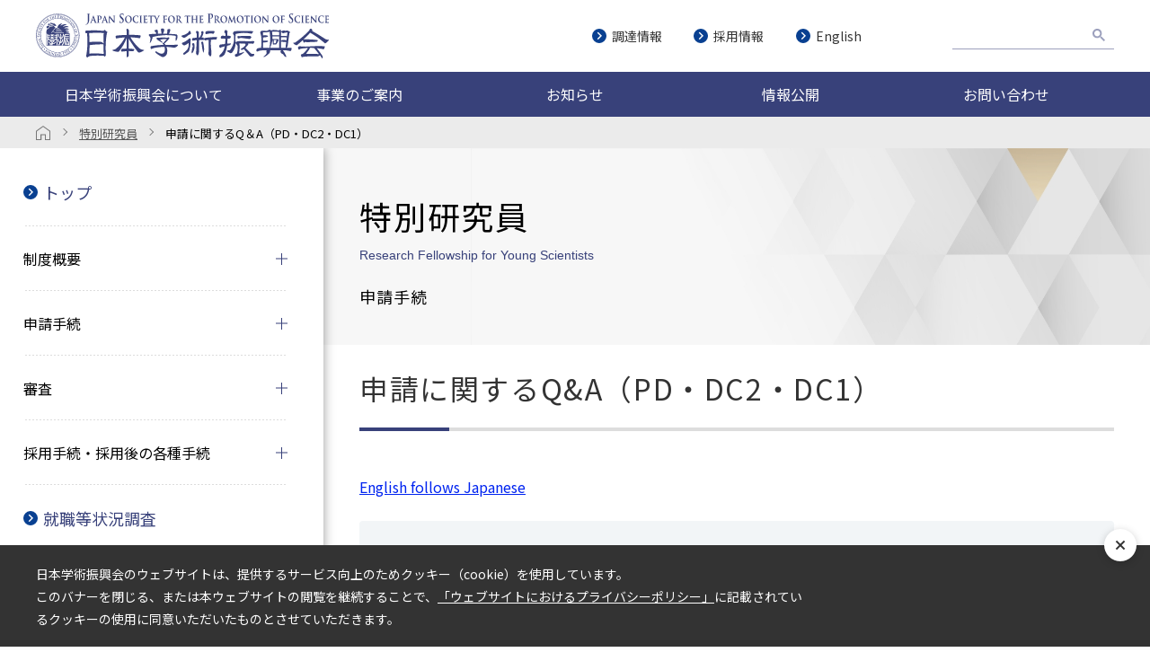

--- FILE ---
content_type: text/html; charset=UTF-8
request_url: https://www.jsps.go.jp/j-pd/pd_qa.html
body_size: 19315
content:
<!DOCTYPE html>
<html lang="ja" class="theme-all">

<head>

  
  <meta charset="UTF-8">
  <meta http-equiv="X-UA-Compatible" content="IE=Edge">
  <meta name="viewport" content="width=device-width,initial-scale=1.0,minimum-scale=1.0,maximum-scale=1.0,user-scalable=no">
  <meta name="date" content="2025-03-12 16:00:27">
  <meta name="format-detection" content="telephone=no">
  <title>申請に関するQ＆A（PD・DC2・DC1）｜特別研究員｜日本学術振興会</title>
  <meta name="keywords" content="ページキーワード" />
  <meta name="description" content="日本学術振興会のページです。" />

  <meta property="og:title" content="申請に関するQ＆A（PD・DC2・DC1）｜特別研究員｜日本学術振興会" />
  <meta property="og:url" content="https://www.jsps.go.jp/j-pd/pd_qa.html" />
  <meta property="og:description" content="日本学術振興会のページです。" />
  <meta property="og:site_name" content="日本学術振興会" />
  <meta property="og:locale" content="ja_JP" />
  <meta property="og:type" content="website" />
  <meta property="og:image" content="https://www.jsps.go.jp/assets/a/images/common/og.jpg" />

  <link type="image/x-icon" rel="shortcut icon" href="/assets/a/images/common/favicon.ico">
  <link type="image/png" rel="apple-touch-icon-precomposed" href="/assets/a/images/common/favicon.png">

    


  <link rel="preconnect" href="https://fonts.gstatic.com">
  <link href="https://fonts.googleapis.com/css2?family=Noto+Sans+JP:wght@300;400;700&display=swap" rel="stylesheet">
  <link href="https://fonts.googleapis.com/css2?family=M+PLUS+Rounded+1c:wght@300;400;700&display=swap" rel="stylesheet">

  <link rel="stylesheet" href="/assets/a/main.css?ver=20240821">

  <script type="text/javascript" src="/assets/a/js/lib/carousel.js"></script>
  <script type="text/javascript" src="/assets/a/main.js?ver=20240821"></script>
  

  
	<script>
		var _org_ga_id = '';
	</script>
</head>


<body class="fontfamily-id-1 cms-content page-shop-detail lang-jp "  >

  
  <div id="fb-root"></div>
  <div id="size-detect"></div>
  <div id="wrapper" class="wrapper ">

    <!-- headerがSSIで入る category_idで日本語版英語版を出し分け -->
				    <!-- Google tag (gtag.js) -->
<script async src="https://www.googletagmanager.com/gtag/js?id=G-7Q863CWYXJ"></script>
<script>
  window.dataLayer = window.dataLayer || [];
  function gtag() {
    dataLayer.push(arguments);
  }
  gtag("js", new Date());

  gtag("config", "G-7Q863CWYXJ");
</script>

<header class="header">
  <div class="header-inner">
    <h1>
      <a href="/">
        <img src="/assets/a/images/common/ttl-jp.svg" alt="日本学術振興会" />
      </a>
    </h1>
    <div class="globalNav-wrapper">
      <button class="globalNav-btn"><span></span><span class="btn-txt">MENU</span></button>
      <div class="homeLink-wrapper">
        <a href="/" class="homeLink">
          <img src="/assets/a/images/common/icon/icon-home-white.svg" alt="日本学術振興会トップページ" />
          <span>HOME</span>
        </a>
      </div>

      <nav class="global-nav">
        <div class="globalNav-inner">
          <ul class="globalNav-list first">
            <li class="list-item first accordion about">
              <p class="accordion-btn">日本学術振興会について</p>
              <div class="accordion-inner megadrop">
                <div class="megadrop-inner">
                  <div class="megadrop-content">
                    <!-- <span></span> -->
                    <ul class="globalNav-list second">
                      <li class="list-item second link">
                        <a href="/j-aboutus/">日本学術振興会について</a>
                      </li>
                      <li class="list-item second accordion is-active">
                        <p class="accordion-btn js-target">組織概要</p>
                        <div class="accordion-inner">
                          <ul class="globalNav-list third">
                            <li class="list-item third link">
                              <a href="/j-organization/mission/">設置・沿革</a>
                            </li>
                            <li class="list-item third link">
                              <a href="/j-organization/logo/">シンボルマーク・ロゴタイプ</a>
                            </li>
                            <li class="list-item third link">
                              <a href="/j-organization/message/">理事長ごあいさつ</a>
                            </li>
                            <li class="list-item third link">
                              <a href="/j-organization/conduct/">行動規範</a>
                            </li>
                            <li class="list-item third link">
                              <a href="/j-organization/organization_chart/">組織図・役員</a>
                            </li>
                            <li class="list-item third link">
                              <a href="/j-organization/advisory/">評議員会・学術顧問・名誉フェロー</a>
                            </li>
                            <li class="list-item third link">
                              <a href="/j-organization/budget/">予算</a>
                            </li>
                            <li class="list-item third link">
                              <a href="/j-organization/data/">ひと目でわかる学振</a>
                            </li>
                            <li class="list-item third link">
                              <a href="/j-organization/access/">所在地・アクセス方法</a>
                            </li>
                          </ul>
                        </div>
                      </li>
                      <li class="list-item second accordion">
                        <p class="accordion-btn">事業運営方針</p>
                        <div class="accordion-inner">
                          <ul class="globalNav-list third">
                            <li class="list-item third link">
                              <a href="/j-policy/index.html">事業運営方針</a>
                            </li>
                            <li class="list-item third link">
                              <a href="/j-policy/gender_equality/">男女共同参画</a>
                            </li>
                            <li class="list-item third link">
                              <a href="/j-kousei">研究公正</a>
                            </li>
                            <li class="list-item third link">
                              <a href="/j-policy/open_science/">オープンサイエンス</a>
                            </li>
                            <li class="list-item third link">
                              <a href="/j-policy/pr_strategy/">広報戦略</a>
                            </li>
                          </ul>
                        </div>
                      </li>
                      <li class="list-item second accordion center">
                        <p class="accordion-btn">各種センター</p>
                        <div class="accordion-inner">
                          <ul class="globalNav-list third">
                            <li class="list-item third link">
                              <a href="/j-center/">学術システム研究センター</a>
                            </li>
                            <li class="list-item third link">
                              <a href="/j-overseas/">海外研究連絡センター</a>
                            </li>
                            <li class="list-item third link">
                              <a href="/j-csia/">学術情報分析センター</a>
                            </li>
                          </ul>
                        </div>
                      </li>
                      <li class="list-item second accordion center">
                        <p class="accordion-btn">広報活動</p>
                        <div class="accordion-inner">
                          <ul class="globalNav-list third">
                            <li class="list-item third link">
                              <a href="/j-topics/">学振トピックス</a>
                            </li>
                            <li class="list-item third link">
                              <a href="/j-mailmagazine/">メールマガジン（JSPS Monthly）</a>
                            </li>
                            <li class="list-item third link">
                              <a href="/j-publications/">刊行物</a>
                            </li>
                            <li class="list-item third link">
                              <a href="/j-sitepolicy/social/official-accounts.html">ソーシャルメディアアカウント一覧</a>
                            </li>
                            <li class="list-item third link">
                              <a href="/j-press-releases/">プレスリリース</a>
                            </li>
                          </ul>
                        </div>
                      </li>
                    </ul>
                  </div>
                </div>
              </div>
            </li>
            <li class="list-item first accordion business">
              <p class="accordion-btn">事業のご案内</p>
              <div class="accordion-inner megadrop">
                <div class="megadrop-inner">
                  <div class="megadrop-contnet">
                    <!-- <span></span> -->
                    <ul class="globalNav-list second">
                      <li class="list-item second link">
                        <a href="/j-programs/">事業のご案内</a>
                      </li>
                      <li class="list-item second accordion is-active">
                        <p class="accordion-btn js-target">研究助成事業</p>
                        <div class="accordion-inner">
                          <ul class="globalNav-list third">
                            <li class="list-item third link">
                              <a href="/j-grantsinaid/">科学研究費助成事業（科研費）</a>
                            </li>
                            <li class="list-item third link">
                              <a href="/j-kadai/">課題設定による<br class="br-sp" />先導的人文学・社会<br class="br-pc" />科学<br class="br-sp" />研究推進事業</a>
                            </li>
                            <li class="list-item third link">
                              <a href="/j-di2/">人文学・社会科学<br class="br-sp" />データインフラ<br class="br-pc"/><br class="br-sp" />ストラクチャー強化事業</a>
                            </li>
                          </ul>
                        </div>
                      </li>
                      <li class="list-item second accordion">
                        <p class="accordion-btn">人材育成事業</p>
                        <div class="accordion-inner">
                          <ul class="globalNav-list third">
                            <li class="list-item third link">
                              <a href="/j-pd/">特別研究員</a>
                            </li>
                            <li class="list-item third link">
                              <a href="/j-ab/">海外特別研究員</a>
                            </li>
                            <li class="list-item third link">
                              <a href="/j-abc/">若手研究者海外挑戦プログラム</a>
                            </li>
                            <li class="list-item third link">
                              <a href="/j-le/">卓越研究員事業</a>
                            </li>
                          </ul>
                        </div>
                      </li>
                      <li class="list-item second accordion">
                        <p class="accordion-btn">大学の教育研究機能の向上</p>
                        <div class="accordion-inner">
                          <ul class="globalNav-list third">
                            <li class="third listItem-ttl"></li>
                            <li class="list-item third link">
                              <a href="/j-takuetsu-pro/">卓越大学院プログラム</a>
                            </li>
                            <li class="list-item third link">
                              <a href="/j-x-pro/">デジタルと掛けるダブル<br class="br-sp" />メジャー<br class="br-pc" />大学院教育構築事業<br class="br-sp" />～Xプログラム～</a>
                            </li>
                            <li class="list-item third link">
                              <a href="/j-zinsha-net/">人文・社会科学系ネットワーク型大学院構築事業</a>
                            </li>
                            <li class="list-item third link">
                              <a href="/j-flags/">未来を先導する世界トップレベル大学院<br class="br-sp" />教育拠点創出事業</a>
                            </li>
                            <li class="list-item third link">
                              <a href="/j-chishiki/">知識集約型社会を支える人材育成事業</a>
                            </li>
                            <li class="list-item third link">
                              <a href="/j-sparc/">地域活性化人材育成事業～SPARC～</a>
                            </li>
                            <li class="list-item third link">
                              <a href="/j-tenkairyoku/">大学の世界展開力強化事業</a>
                            </li>
                            <li class="list-item third link">
                              <a href="/j-sgu/">スーパーグローバル大学創成支援事業</a>
                            </li>
                            <li class="list-item third link">
                              <a href="/j-social-i/">大学の国際化によるソーシャルインパクト創出支援事業</a>
                            </li>
                            <li class="list-item third link">
                              <a href="/j-toplevel/">世界トップレベル研究拠点プログラム<br />（WPI）</a>
                            </li>
                            <li class="list-item third link">
                              <a href="/j-chukaku/">地域中核・特色ある研究大学強化促進事業<br />（J-PEAKS）</a>
                            </li>
                            <li class="list-item third link">
                              <a href="/j-rdm/">研究開発マネジメント人材に関する<br class="br-sp" />体制整備事業</a>
                            </li>
                            <li class="list-item third link">
                              <a href="/j-open-access/">オープンアクセス加速化事業</a>
                            </li>
                          </ul>
                        </div>
                      </li>
                      <li class="list-item second accordion">
                        <p class="accordion-btn">学術国際交流事業</p>
                        <div class="accordion-inner">
                          <ul class="globalNav-list third">
                            <li class="third listItem-ttl">
                              <p>学術国際交流事業について</p>
                            </li>
                            <li class="list-item third link">
                              <a href="/j-kokusai-bosyu/">国際的な研究を実施したい方へ</a>
                            </li>
                            <li class="list-item third link">
                              <a href="/j-kokusai-jirei/">学術国際交流事業の活用事例</a>
                            </li>
                            <li class="third listItem-ttl">
                              <p>国際的な共同研究等の促進</p>
                            </li>
                            <li class="list-item third link">
                              <a href="/j-bilat/">二国間交流事業</a>
                            </li>
                            <li class="list-item third link">
                              <a href="/j-jg_externship/">日独共同大学院プログラム</a>
                            </li>
                            <li class="list-item third link">
                              <a href="/j-bottom/">国際共同研究事業</a>
                            </li>
                            <li class="list-item third link">
                              <a href="/j-foresight/">日中韓フォーサイト事業</a>
                            </li>
                            <li class="list-item third link">
                              <a href="/j-c2c/">研究拠点形成事業</a>
                            </li>
                            <li class="third listItem-ttl">
                              <p>国際研究支援ネットワークの形成</p>
                            </li>
                            <li class="list-item third link">
                              <a href="/j-grc/">グローバルリサーチカウンシル（GRC）</a>
                            </li>
                            <li class="list-item third link">
                              <a href="/english/e-alumni/">JSPS Alumni Associations</a>
                            </li>
                            <li class="list-item third link">
                              <a href="/j-plaza/">JSPS Fellows Plaza</a>
                            </li>
                            <li class="third listItem-ttl">
                              <p>若手研究者への国際的な研鑽機会<br class="br-sp" />の提供</p>
                            </li>
                            <li class="list-item third link">
                              <a href="/j-hope/">HOPEミーティング</a>
                            </li>
                            <li class="list-item third link">
                              <a href="/j-nobel_prize_dialogue/">ノーベル・プライズ・ダイアログ</a>
                            </li>
                            <li class="list-item third link">
                              <a href="/j-fos/">先端科学（FoS）シンポジウム</a>
                            </li>
                            <li class="list-item third link">
                              <a href="/j-lindau/">リンダウ・ノーベル賞受賞者会議派遣事業</a>
                            </li>
                            <li class="list-item third link ttl-link">
                              <a href="/j-inv_researchers/">外国人研究者招へい事業</a>
                            </li>
                            <li class="list-item third link">
                              <a href="/j-fellow/">外国人特別研究員</a>
                            </li>
                            <li class="list-item third link">
                              <a href="/j-inv/">外国人招へい研究者</a>
                            </li>
                            <li class="list-item third link">
                              <a href="/j-ronpaku/">論文博士号取得希望者に対する<br class="br-sp" />支援事業</a>
                            </li>
                          </ul>
                        </div>
                      </li>
                      <li class="list-item second accordion">
                        <p class="accordion-btn">社会との連携の推進</p>
                        <div class="accordion-inner">
                          <ul class="globalNav-list third">
                            <li class="list-item third link">
                              <a href="/j-hirameki/">ひらめき☆ときめき<br class="br-sp" />サイエンス～<br class="br-pc" />ようこそ<br class="br-sp" />大学の研究室へ～KAKENHI</a>
                            </li>
                            <li class="list-item third link">
                              <a href="/j-sdialogue/">サイエンス・ダイアログ<br class="br-sp" />～科学で<br class="br-pc" />世界とつながれ～</a>
                            </li>
                            <li class="list-item third link">
                              <a href="/j-renkei_suishin/">学術の社会的連携・協力の推進事業</a>
                            </li>
                            <!-- <li class="list-item third link">
                              <a href="/j-donation/">寄付金事業</a>
                            </li> -->
                          </ul>
                        </div>
                      </li>
                      <li class="list-item second accordion">
                        <p class="accordion-btn">顕彰事業</p>
                        <div class="accordion-inner">
                          <ul class="globalNav-list third">
                            <li class="list-item third link">
                              <a href="/j-biol/">国際生物学賞</a>
                            </li>
                            <li class="list-item third link">
                              <a href="/j-noguchiafrica/">野口英世アフリカ賞<br class="br-sp" />医学研究分野</a>
                            </li>
                            <li class="list-item third link">
                              <a href="/j-jsps-prize/">日本学術振興会賞</a>
                            </li>
                            <li class="list-item third link">
                              <a href="/j-ikushi-prize/">日本学術振興会　育志賞</a>
                            </li>
                          </ul>
                        </div>
                      </li>
                      <li class="list-item second accordion">
                        <p class="accordion-btn">目的別事業一覧</p>
                        <div class="accordion-inner">
                          <ul class="globalNav-list third">
                            <li class="list-item third link">
                              <a href="/j-list/">目的別事業一覧</a>
                            </li>
                            <li class="list-item third link">
                              <a href="/j-list/for_phd_student.html">博士後期課程学生向けの<br class="br-sp" />支援事業一覧</a>
                            </li>
                            <li class="list-item third link">
                              <a href="/j-list/for_young_researchers.html">若手研究者向けの支援事業一覧</a>
                            </li>
                          </ul>
                        </div>
                      </li>
                    </ul>
                  </div>
                </div>
              </div>
            </li>
            <li class="list-item first link"><a href="/j-news/">お知らせ</a></li>
            <li class="list-item first accordion info">
              <p class="accordion-btn">情報公開</p>
              <div class="accordion-inner megadrop">
                <div class="megadrop-inner">
                  <div class="megadrop-content">
                    <!-- <span></span> -->
                    <ul class="globalNav-list second">
                      <li class="list-item second link">
                        <a href="/j-koukai/">情報公開</a>
                      </li>
                      <li class="list-item second link">
                        <a href="/j-official_announcement/">公表情報</a>
                      </li>
                      <li class="list-item second link">
                        <a href="/j-koukai/">情報公開のご案内</a>
                      </li>
                      <li class="list-item second link">
                        <a href="/j-privacy_policy_guide/">個人情報保護のご案内</a>
                      </li>
                    </ul>
                  </div>
                </div>
              </div>
            </li>
            <li class="list-item first link">
              <a href="/j-contact_us/">お問い合わせ</a>
            </li>
          </ul>
          <div class="navOther-area">
            <div class="navLinks">
              <div class="links-wrapper">
                <a href="/j-choutatsu//">調達情報</a>
                <a href="/j-saiyou/">採用情報</a>
                <a href="/english/">English</a>
              </div>
            </div>

            <div class="searchBox-wrapper">
              <script async src="https://cse.google.com/cse.js?cx=d75f5194f55d34889"></script>
              <div class="gcse-searchbox-only"></div>
            </div>
          </div>
        </div>
      </nav>
    </div>
  </div>
</header>

				


				
		<div id="u9999_breadcrumb" class="unit-wrapper unit-margin-1 modal-on "  data-unitname="" data-galabel="u9999_breadcrumb_">
<div class="breadcrumb">
  <div class="breadcrumb-inner">
    <ol class="breadcrumb-list ">
      <li class="home-link">
                        <a href="/">
          <img
            src="/assets/a/images/common/icon/icon-home-gray.svg"
            alt="日本学術振興会トップページ"
          />
        </a>
                      </li>
                              <!-- リンク設定済み -->
      <li class="list-item">
        <a href="/j-pd/"
          ><span>特別研究員</span></a
        >
      </li>
                                          <li class="list-item">
        <span>申請に関するQ＆A（PD・DC2・DC1）</span>
      </li>
    </ol>
                      </div>
</div>
</div> <!-- unit-wrapper-->

    <div id="container" class="container">
      
			
<nav class="localNav">
  <div class="localNav-header">
    <h2 class="localNav-ttl"></h2>
    <button class="localNav-btn"><span>HIDE</span></button>
  </div>
  <div class="localNav-content">
    <div class="localNav-inner">

            <!-- 第一階層 -->
            <ul class="localNav-list first">
                <!-- 内部リンク -->
        <li class="list-item">
          <a href="/j-pd/index.html" class="linkIcon ">トップ</a>
        </li>
              </ul>
                  <!-- 第一階層 -->
            <ul class="localNav-list first">
                <li class="list-item">
          <p class="list-item-ttl accordionBtn">制度概要</p>
          <!-- 第二階層 -->
                    <ul class="localNav-list second js-accordion">
                                    <!-- 内部リンク -->
            <li class="list-item">
              <a href="/j-pd/pd_gaiyo.html"
                class="linkIcon ">制度の概要（PD・DC2・DC1）</a>
            </li>
                                                <!-- 内部リンク -->
            <li class="list-item">
              <a href="/j-pd/rpd_gaiyo.html"
                class="linkIcon ">制度の概要（RPD）</a>
            </li>
                                                <!-- 内部リンク -->
            <li class="list-item">
              <a href="/j-pd/cpd_gaiyo.html"
                class="linkIcon ">制度の概要（CPD）（募集停止）</a>
            </li>
                                                <!-- 内部リンク -->
            <li class="list-item">
              <a href="/j-pd/pd_oubo.html"
                class="linkIcon ">申請資格・支給経費・採用期間</a>
            </li>
                                  </ul>

                  </li>

              </ul>
                  <!-- 第一階層 -->
            <ul class="localNav-list first">
                <li class="list-item">
          <p class="list-item-ttl accordionBtn">申請手続</p>
          <!-- 第二階層 -->
                    <ul class="localNav-list second js-accordion">
                                    <!-- 内部リンク -->
            <li class="list-item">
              <a href="/j-pd/pd_sin.html"
                class="linkIcon ">募集要項（PD・DC2・DC1）</a>
            </li>
                                                <!-- 内部リンク -->
            <li class="list-item">
              <a href="/j-pd/rpd_sin.html"
                class="linkIcon ">募集要項（RPD）</a>
            </li>
                                                <!-- 内部リンク -->
            <li class="list-item">
              <a href="/j-pd/cpd_sin.html"
                class="linkIcon ">募集要項（CPD）（募集停止）</a>
            </li>
                                                <!-- 内部リンク -->
            <li class="list-item">
              <a href="/j-pd/pd_setsumeikai.html"
                class="linkIcon ">募集等に関する説明資料</a>
            </li>
                                                <!-- 内部リンク -->
            <li class="list-item">
              <a href="/j-pd/pd_nittei.html"
                class="linkIcon ">選考日程</a>
            </li>
                                                <!-- 内部リンク -->
            <li class="list-item">
              <a href="/j-pd/pd_qa.html"
                class="linkIcon ">申請に関するQ&A（PD・DC2・DC1）</a>
            </li>
                                                <!-- 内部リンク -->
            <li class="list-item">
              <a href="/j-pd/rpd_qa.html"
                class="linkIcon ">申請に関するQ&A（RPD）</a>
            </li>
                                                <!-- 内部リンク -->
            <li class="list-item">
              <a href="/j-pd/cpd_qa.html"
                class="linkIcon ">申請に関するQ&A（CPD）（募集停止）</a>
            </li>
                                  </ul>

                  </li>

              </ul>
                  <!-- 第一階層 -->
            <ul class="localNav-list first">
                <li class="list-item">
          <p class="list-item-ttl accordionBtn">審査</p>
          <!-- 第二階層 -->
                    <ul class="localNav-list second js-accordion">
                                    <!-- 内部リンク -->
            <li class="list-item">
              <a href="/j-pd/pd_houhou.html"
                class="linkIcon ">選考方法</a>
            </li>
                                                <!-- 内部リンク -->
            <li class="list-item">
              <a href="/j-pd/pd_sinsa-set.html"
                class="linkIcon ">審査区分表</a>
            </li>
                                                <!-- 内部リンク -->
            <li class="list-item">
              <a href="/j-pd/pd_sinsei.html"
                class="linkIcon ">申請状況</a>
            </li>
                                                <!-- 内部リンク -->
            <li class="list-item">
              <a href="/j-pd/cpd_sinsei.html"
                class="linkIcon ">申請状況（ＣＰＤ）（募集停止）</a>
            </li>
                                                <!-- 内部リンク -->
            <li class="list-item">
              <a href="/j-pd/pd_sinsa.html"
                class="linkIcon ">PD申請資格審査状況</a>
            </li>
                                                <!-- 内部リンク -->
            <li class="list-item">
              <a href="/j-pd/pd_saiyo.html"
                class="linkIcon ">採用状況</a>
            </li>
                                                <!-- 内部リンク -->
            <li class="list-item">
              <a href="/j-pd/cpd_saiyo.html"
                class="linkIcon ">採用状況（ＣＰＤ）（募集停止）</a>
            </li>
                                                <!-- 内部リンク -->
            <li class="list-item">
              <a href="/j-pd/pd_saiyoichiran.html"
                class="linkIcon ">採用者一覧</a>
            </li>
                                                <!-- 内部リンク -->
            <li class="list-item">
              <a href="/j-pd/cpd_saiyoichiran.html"
                class="linkIcon ">採用者一覧（ＣＰＤ）（募集停止）</a>
            </li>
                                                <!-- 内部リンク -->
            <li class="list-item">
              <a href="/j-pd/tokkenshinsakai.html"
                class="linkIcon ">特別研究員等審査会</a>
            </li>
                                  </ul>

                  </li>

              </ul>
                  <!-- 第一階層 -->
            <ul class="localNav-list first">
                <li class="list-item">
          <p class="list-item-ttl accordionBtn">採用手続・採用後の各種手続</p>
          <!-- 第二階層 -->
                    <ul class="localNav-list second js-accordion">
                                    <!-- 内部リンク -->
            <li class="list-item">
              <a href="/j-pd/pd_tebiki.html"
                class="linkIcon ">遵守事項および諸手続の手引</a>
            </li>
                                                <!-- 内部リンク -->
            <li class="list-item">
              <a href="/j-pd/pd_shitsumon.html"
                class="linkIcon ">よくある質問</a>
            </li>
                                                <!-- 内部リンク -->
            <li class="list-item">
              <a href="/j-pd/pd_tebiki/yoshiki/index.html"
                class="linkIcon ">様式集（SPD・PD・DC2・DC1・RPD）</a>
            </li>
                                                <!-- 内部リンク -->
            <li class="list-item">
              <a href="/j-pd/cpd_yoshiki.html"
                class="linkIcon ">様式集（CPD）（募集停止）</a>
            </li>
                                                <!-- 内部リンク -->
            <li class="list-item">
              <a href="/j-pd/syoumeisyo.html"
                class="linkIcon ">子供の保育園の入園等で必要となる採用証明書について</a>
            </li>
                                                <!-- 内部リンク -->
            <li class="list-item">
              <a href="/j-pd/aboutvisa.html"
                class="linkIcon ">ＤＣからＰＤへの資格変更に伴う在留資格について</a>
            </li>
                                  </ul>

                  </li>

              </ul>
                  <!-- 第一階層 -->
            <ul class="localNav-list first">
                <!-- 内部リンク -->
        <li class="list-item">
          <a href="/j-pd/pd_syusyoku.html" class="linkIcon ">就職等状況調査</a>
        </li>
              </ul>
                  <!-- 第一階層 -->
            <ul class="localNav-list first">
                <!-- 内部リンク -->
        <li class="list-item">
          <a href="/j-grantsinaid/20_tokushourei/index.html" class="linkIcon ">科学研究費助成事業（特別研究員奨励費）</a>
        </li>
              </ul>
                  <!-- 第一階層 -->
            <ul class="localNav-list first">
                <li class="list-item">
          <p class="list-item-ttl accordionBtn">研究環境向上のための若手研究者雇用支援事業</p>
          <!-- 第二階層 -->
                    <ul class="localNav-list second js-accordion">
                                    <!-- 内部リンク -->
            <li class="list-item">
              <a href="/j-pd/pd-koyou"
                class="linkIcon ">制度概要</a>
            </li>
                                                <!-- 内部リンク -->
            <li class="list-item">
              <a href="/j-pd/pd-koyou/touroku.html"
                class="linkIcon ">登録申請</a>
            </li>
                                                <!-- 内部リンク -->
            <li class="list-item">
              <a href="/j-pd/pd-koyou/jimu.html"
                class="linkIcon ">雇用支援金の交付手続</a>
            </li>
                                                <!-- 内部リンク -->
            <li class="list-item">
              <a href="/j-pd/pd-koyou/tebiki.html"
                class="linkIcon ">遵守事項および諸手続の手引</a>
            </li>
                                                <!-- 内部リンク -->
            <li class="list-item">
              <a href="/j-pd/pd-koyou/tourokukikan.html"
                class="linkIcon ">雇用制度導入機関一覧</a>
            </li>
                                  </ul>

                  </li>

              </ul>
                  <!-- 第一階層 -->
            <ul class="localNav-list first">
                <!-- 内部リンク -->
        <li class="list-item">
          <a href="/j-pd/pd_user-haken.html" class="linkIcon ">特別研究員に対する海外渡航支援</a>
        </li>
              </ul>
                  <!-- 第一階層 -->
            <ul class="localNav-list first">
                <!-- 内部リンク -->
        <li class="list-item">
          <a href="/j-pd/logo.html" class="linkIcon ">シンボルマーク</a>
        </li>
              </ul>
                  <!-- 第一階層 -->
            <ul class="localNav-list first">
                <!-- 内部リンク -->
        <li class="list-item">
          <a href="/j-pdab/index.html" class="linkIcon ">採用経験者インタビュー　独創の原点</a>
        </li>
              </ul>
                  <!-- 第一階層 -->
            <ul class="localNav-list first">
                <!-- 内部リンク -->
        <li class="list-item">
          <a href="/j-pd/keiji/index.html" class="linkIcon ">掲示板</a>
        </li>
              </ul>
                  <!-- 第一階層 -->
            <ul class="localNav-list first">
                <!-- 内部リンク -->
        <li class="list-item">
          <a href="/j-pd/pd_toi.html" class="linkIcon ">お問い合わせ先</a>
        </li>
              </ul>
                  <!-- 第一階層 -->
            <ul class="localNav-list first">
                <!-- 外部リンク -->
        <li class="list-item external">
                    <a href="https://warp.ndl.go.jp/info:ndljp/pid/12354299/www.jsps.go.jp/j-pd/index.html" target="_blank"
            class="linkIcon  __external">アーカイブ(国立国会図書館)</a>
                  </li>

              </ul>
            
      <!-- バナー -->
      <div class="banner-wrapper">
                <!-- 外部リンク -->
                <a href="https://www-shinsei.jsps.go.jp/index.html" class="banner" target="_blank">
          <img src="/file/cms/60001/3464/image.png?updated=20231031_164118" alt="ローカルナビ電子申請">
        </a>
        <p></p>
        <!-- 内部リンク -->
                        <!-- 外部リンク -->
                <a href="https://area31.smp.ne.jp/area/p/lhlf5remjq6mbldlj9/FeJmA4/login.html" class="banner" target="_blank">
          <img src="/file/cms/60001/4281/image.png?updated=20240125_111128" alt="ローカルナビ_審査情報入力フォーム">
        </a>
        <p></p>
        <!-- 内部リンク -->
                        <!-- 外部リンク -->
                <a href="https://area31.smp.ne.jp/area/p/lhlf5oenes8lcmcmj9/bCz27C/login.html" class="banner" target="_blank">
          <img src="/file/cms/60001/4283/image.png?updated=20240125_111221" alt="ローカルナビ_兼業手続担当者フォーム">
        </a>
        <p></p>
        <!-- 内部リンク -->
                      </div>

      <!-- 関連リンク -->
              <div class="related-link">
                    <div class="relatedLink-inner">
            <p class="relatedLink-ttl">関連リンク</p>
            <div class="relatedLink-content">
              <u><a href="https://www.jsps.go.jp/j-ab/index.html"><span style="color:#0072ce;">海外特別研究員</span></a></u><br />
<u><a href="https://www.jsps.go.jp/j-fellow/index.html"><span style="color:#0072ce;">外国人特別研究員</span></a><br />
<a href="https://cheers.jsps.go.jp/support/"><span style="color:#0072ce;">女性研究者の出産に伴うキャリア継続支援事業</span></a><br />
<a href="https://www-jsps-net.jsps.go.jp/"><span style="color:#0072ce;">JSPS-Net Global Researcher Network</span></a></u>            </div>
          </div>
        </div>

        <!-- お問い合わせ先 -->
                  <div class="contact">
                        <div class="contact-inner">
              <p>お問い合わせ</p>
              <div class="contact-content">独立行政法人 日本学術振興会<br />
人材育成事業部 研究者養成課<br />
〒102-0083<br />
東京都千代田区麹町5-3-1<br />
麹町ビジネスセンター<br />
<u><a href="https://www.jsps.go.jp/j-pd/pd_toi.html"><span style="color:#0072ce;">お問い合わせ先一覧</span></a></u></div>
            </div>
          </div>
        </div>
      </div>
</nav>            <div id="content" class="content">
        <div id="u9999_headline" class="unit-wrapper unit-margin-1 modal-on "  data-unitname="" data-galabel="u9999_headline_">
<div class="headline-0001-wrapper">
  <div class="headline-0001">
    <div class="headline-0001-inner">
      <h1 class="ttl">特別研究員</h1>
      <span id="js-span-target">Research Fellowship for Young Scientists</span>
      <p class="txt" id="js-txt-target">申請手続</p>
    </div>
  </div>
</div>
</div> <!-- unit-wrapper-->
                <div id="u20230710234102" class="unit-wrapper bg-color-0"
          data-unitname="570"
          data-galabel="u20230710234102_570">
          <div class="unit-base">
    <div class="headline-0002" data-animation-mask='' data-animation-speed=''>
    <h2 class="ww-text headline-0002__text">申請に関するQ&A（PD・DC2・DC1）</h2>
  </div>
</div>
        </div> <!-- unit-wrapper-->
                <div id="u20230713194202" class="unit-wrapper bg-color-0"
          data-unitname="100"
          data-galabel="u20230713194202_100">
          
<div class="unit-base">
  <div class="copy-0002  ">
    <div class="ww-text copy-0002__column">
      <a href="https://www.jsps.go.jp/j-pd/pd_qa.html#u20230714161404"><span style="color:#0024f0;"><u>English follows Japanese</u></span></a>    </div>
  </div>
</div>        </div> <!-- unit-wrapper-->
                <div id="u20250304154315" class="unit-wrapper bg-color-0"
          data-unitname="32"
          data-galabel="u20250304154315_32">
          
<div class="unit-base">
    <div class="itemization-0002 bgColor_blue column_1">
    <div class="panelWrap clearfix">


        <div class="panel">

              <!-- タイトルブロック -->
                            <p class="title ">
                          令和8（2026）年度採用分特別研究員の申請に関するQ&A（PD・DC2・DC1）                      </p>
              

            <div class="linkList">

                                                <div class="label is-link">
              <a class="linkIcon  " href="https://www.jsps.go.jp/j-pd/pd_qa.html#u20250228163713" >1．申請資格について</a>
            </div>
                                                                  <div class="label is-link">
              <a class="linkIcon  " href="https://www.jsps.go.jp/j-pd/pd_qa.html#u20250228164107" >2．採用予定数について</a>
            </div>
                                                                  <div class="label is-link">
              <a class="linkIcon  " href="https://www.jsps.go.jp/j-pd/pd_qa.html#u20250228164944" >3．採用期間について</a>
            </div>
                                                                  <div class="label is-link">
              <a class="linkIcon  " href="https://www.jsps.go.jp/j-pd/pd_qa.html#u20250228165948" >4．支給経費について</a>
            </div>
                                                                  <div class="label is-link">
              <a class="linkIcon  " href="https://www.jsps.go.jp/j-pd/pd_qa.html#u20250228170358" >5．申請書の作成方法について</a>
            </div>
                                                                  <div class="label is-link">
              <a class="linkIcon  " href="https://www.jsps.go.jp/j-pd/pd_qa.html#u20250228170538" >6．選考について</a>
            </div>
                                                                                                                                                                                                                                  </div>
    </div>
    <!-- /.panel -->
        </div>
  </div>
  </div>
<!-- /.unit-base -->        </div> <!-- unit-wrapper-->
                <div id="u20250228163713" class="unit-wrapper bg-color-0"
          data-unitname="590"
          data-galabel="u20250228163713_590">
          
<div class="unit-base">
  <div class="headline-0004 bar-blue">
    <h3 class="headline-0004__title">
      1．申請資格について    </h3>
  </div>
</div>        </div> <!-- unit-wrapper-->
                <div id="u20250228163620" class="unit-wrapper bg-color-0"
          data-unitname="100"
          data-galabel="u20250228163620_100">
          
<div class="unit-base">
  <div class="copy-0002  ">
    <div class="ww-text copy-0002__column">
      <strong><span style="color:#0024f0;">Q1-1</span><span style="color:#0072ce;">　</span><span style="color:null;">PD</span>の申請資格になぜ、博士の学位取得後期間の上限を設けるのか。</strong><br />
<span style="color:#e50322;"><strong>A1-1　</strong></span>特別研究員制度は、研究活動の初期段階の若手研究者を支援することを趣旨としていることから、学位取得直後の優れた若手研究者への支援に重点化するため、博士の学位取得後期間の上限を設けています。<br />
<br />
<span style="color:#0024f0;"><strong>Q1-2</strong></span><span style="color:#0072ce;"><strong>　</strong></span><span style="color:null;"><strong>特別研究員採用経験者は申請することができるか。</strong></span><br />
<span style="color:#e50322;"><strong>A1-2　</strong></span><span style="color:null;">DC</span>に採用されたことのある者が再度DCに申請することはできません。PDに採用されたことのある者が再度PDに申請することはできません。（内定辞退者は採用者ではありませんので、再度申請可能です。）<br />
なお、DCに採用されたことのある者がPDに申請することは可能です。<br />
<br />
<span style="color:#0024f0;"><strong>Q1-3</strong></span><span style="color:#0072ce;"><strong>　</strong></span><span style="color:null;"><strong>DCとして申請した後、学位の取得に伴いPDへ資格変更した者は、PDとして申請が可能か。</strong></span><br />
<span style="color:#e50322;"><strong>A1-3　</strong></span><span style="color:null;">DC</span>として申請した後、学位の取得に伴いPDへ資格変更した者は、PDに申請することは可能です。ただし、PDへの申請にあたっては、研究機関移動及び国籍要件を満たす必要があります。<br />
<br />
<span style="color:#0024f0;"><strong>Q1-4</strong></span><span style="color:#0072ce;"><strong>　</strong></span><span style="color:null;"><strong>学位取得に伴いDCからPDへ資格変更した際、すでに出身研究機関から受入研究機関を変更している場合、PDへの申請にあたり、再度受入研究機関を移動する必要があるか。</strong></span><br />
<span style="color:#e50322;"><strong>A1-4　</strong></span>出身研究機関以外の研究機関をPDの採用後の受入研究機関として選定することになりますので、再度受入研究機関を移動する必要はありません。ただし、出身研究機関の学籍上の指導教員をPDの採用後の受入研究者とすることはできません。<br />
<br />
<span style="color:#0024f0;"><strong>Q1-5</strong></span><span style="color:#0072ce;"><strong>　</strong></span><span style="color:null;"><strong>現在、どこの研究機関にも所属していないが、申請は可能か。</strong></span><br />
<span style="color:#e50322;"><strong>A1-5　</strong></span>可能です。PD及びDCのいずれも、採用年度の4月1日現在で募集要項に記載の要件を満たすことが必要であり、申請時での所属の有無は問いません。<br />
申請手続については、PD及びDC2の場合は受入研究機関（受入研究者の本務先）、DC1の場合は申請時に在学する大学院又は修士課程で在学していた大学院を通じて行ってください。 ただし、DC1に申請する者で、海外の大学院に在学中もしくは出身の大学院が海外の場合は受入研究機関から申請を行ってください。<br />
<br />
<strong><span style="color:#0024f0;">Q1-6</span><span style="color:#0072ce;">　</span>修士課程修了後就職し、現在いずれの大学院にも在学していないが、DC1に申請することは可能か。<br />
<span style="color:#e50322;">A1-6　</span></strong>可能です。採用年度の4月1日現在で募集要項に記載の要件を満たすことが必要であり、申請時での所属・在学の有無は問いません。<br />
申請手続については、修士課程で在学していた大学院を通じて行ってください。また、申請書内の「現在の研究指導者」欄については、申請者の現職が研究職の場合には現在の受入研究者を入力し、申請者の現職が研究職ではない場合には直近の研究指導者を入力してください。評価書については、「現在の研究指導者」欄に記載した方に作成していただくことになります。<br />
ただし、特別研究員の採用中は、特別研究員以外の身分を持つことが出来ませんので、採用開始日の前日までに現職を辞職してください。（申請時点で辞職する必要はありません。）<br />
<br />
<strong><span style="color:#0024f0;">Q1-7</span><span style="color:#0072ce;">　</span><span style="color:null;">4</span>月以外に入学した者（10月入学者等）は、DCに申請することは可能か。また、DC1とDC2のいずれに申請すればよいか。<br />
<span style="color:#e50322;">A1-7 　</span></strong>在学月数の要件を満たすのであれば、申請は可能です。<br />
また、DC1とDC2どちらに申請すべきかについては、採用年度の4月1日時点における博士課程累計在学月数で判断します。休学期間は在学月数に含みません。ただし、休学期間の合計が6ヶ月未満の場合には在学月数に加算し、申請資格の確認をします。
<ul style="margin-left: 40px;">
	<li><span style="language:ja"><span style="text-combine:letters"><span style="font-weight:bold">DC1申請：</span>3年制：12</span></span><span style="language:ja"><span style="text-combine:letters">ヶ月未満、4年制：</span></span><span style="language:en-US"><span style="text-combine:letters">12</span></span><span style="language:ja"><span style="text-combine:letters">ヶ月以上</span></span><span style="language:en-US"><span style="text-combine:letters">24</span></span><span style="language:ja"><span style="text-combine:letters">ヶ月未満、5年一貫制：</span></span><span style="language:en-US"><span style="text-combine:letters">24</span></span><span style="language:ja"><span style="text-combine:letters">ヶ月以上</span></span><span style="language:en-US"><span style="text-combine:letters">36</span></span><span style="language:ja"><span style="text-combine:letters">ヶ月未満</span></span></li>
	<li><span style="font-variant:normal"><span style="text-transform:none"><span style="letter-spacing:0pt"><span style="language:ja"><span style="text-combine:letters"><span style="font-weight:bold"><span style="font-style:normal"><span style="vertical-align:baseline">DC2申請：</span></span></span></span></span></span></span></span><span style="language:ja"><span style="font-variant:normal"><span style="text-transform:none"><span style="letter-spacing:0pt"><span style="language:ja"><span style="text-combine:letters"><span style="font-weight:normal"><span style="font-style:normal"><span style="vertical-align:baseline">3年制：</span></span></span></span></span></span></span></span><span style="font-variant:normal"><span style="text-transform:none"><span style="letter-spacing:0pt"><span style="language:en-US"><span style="text-combine:letters"><span style="font-weight:normal"><span style="font-style:normal"><span style="vertical-align:baseline">12</span></span></span></span></span></span></span></span><span style="font-variant:normal"><span style="text-transform:none"><span style="letter-spacing:0pt"><span style="language:ja"><span style="text-combine:letters"><span style="font-weight:normal"><span style="font-style:normal"><span style="vertical-align:baseline">ヶ月以上</span></span></span></span></span></span></span></span><span style="font-variant:normal"><span style="text-transform:none"><span style="letter-spacing:0pt"><span style="language:en-US"><span style="text-combine:letters"><span style="font-weight:normal"><span style="font-style:normal"><span style="vertical-align:baseline">36</span></span></span></span></span></span></span></span><span style="font-variant:normal"><span style="text-transform:none"><span style="letter-spacing:0pt"><span style="language:ja"><span style="text-combine:letters"><span style="font-weight:normal"><span style="font-style:normal"><span style="vertical-align:baseline">ヶ月未満、4年制：</span></span></span></span></span></span></span></span><span style="font-variant:normal"><span style="text-transform:none"><span style="letter-spacing:0pt"><span style="language:en-US"><span style="text-combine:letters"><span style="font-weight:normal"><span style="font-style:normal"><span style="vertical-align:baseline">24</span></span></span></span></span></span></span></span><span style="font-variant:normal"><span style="text-transform:none"><span style="letter-spacing:0pt"><span style="language:ja"><span style="text-combine:letters"><span style="font-weight:normal"><span style="font-style:normal"><span style="vertical-align:baseline">ヶ月以上</span></span></span></span></span></span></span></span><span style="font-variant:normal"><span style="text-transform:none"><span style="letter-spacing:0pt"><span style="language:en-US"><span style="text-combine:letters"><span style="font-weight:normal"><span style="font-style:normal"><span style="vertical-align:baseline">48</span></span></span></span></span></span></span></span><span style="font-variant:normal"><span style="text-transform:none"><span style="letter-spacing:0pt"><span style="language:ja"><span style="text-combine:letters"><span style="font-weight:normal"><span style="font-style:normal"><span style="vertical-align:baseline">ヶ月未満、5年一貫制：</span></span></span></span></span></span></span></span><span style="font-variant:normal"><span style="text-transform:none"><span style="letter-spacing:0pt"><span style="language:en-US"><span style="text-combine:letters"><span style="font-weight:normal"><span style="font-style:normal"><span style="vertical-align:baseline">36</span></span></span></span></span></span></span></span><span style="font-variant:normal"><span style="text-transform:none"><span style="letter-spacing:0pt"><span style="language:ja"><span style="text-combine:letters"><span style="font-weight:normal"><span style="font-style:normal"><span style="vertical-align:baseline">ヶ月以上</span></span></span></span></span></span></span></span><span style="font-variant:normal"><span style="text-transform:none"><span style="letter-spacing:0pt"><span style="language:en-US"><span style="text-combine:letters"><span style="font-weight:normal"><span style="font-style:normal"><span style="vertical-align:baseline">60</span></span></span></span></span></span></span></span><span style="font-variant:normal"><span style="text-transform:none"><span style="letter-spacing:0pt"><span style="language:ja"><span style="text-combine:letters"><span style="font-weight:normal"><span style="font-style:normal"><span style="vertical-align:baseline">ヶ月未満</span></span></span></span></span></span></span></span></span></li>
</ul>
例えば、採用前年度の10月入学予定者の場合（休学が無い場合）、採用年度の4月1日では、累計在学月数は、6ヶ月なので、「DC1」に申請します。<br />
なお、学則によっては入学年月にかかわらず4月になると年次が一つ上がるという大学もありますので、申請機会の公平の観点から、年次ではなく、累計在学月数により判断することとしています。<br />
学則によって、大学の在学月数の換算が異なりますので、申請する機関の事務にご確認ください。<br />
<br />
<strong><span style="color:#0024f0;">Q1-8</span><span style="color:#0072ce;">　</span>採用年度の4月1日時点で募集要項に記載のDC1又はDC2の在学月数を満たさないが、成績優秀により、早期修了を認める試験等に合格し、標準修業年限よりも早期に大学院を修了する見込みがある。DC1又はDC2の申請資格はあるか。<br />
<span style="color:#e50322;">A1-8　</span></strong>所属大学等研究機関を通じて本会までお問合せください。<br />
<br />
<strong><span style="color:#0024f0;">Q1-9</span><span style="color:#0072ce;">　</span>外国籍を持つ者でも申請可能か。<br />
<span style="color:#e50322;">A1-9　</span></strong>DCは、採用時に我が国の大学院博士課程に在学している者であれば、外国籍を持つ者も申請可能です。PDは日本国籍を持つ者、又は申請時以前から日本に永住を許可されている外国人は申請可能です。学位取得者で日本国籍又は永住権を持たない外国人は、外国人特別研究員事業（<u><a href="https://www.jsps.go.jp/j-fellow/index.html"><span style="color:#0024f0;">https://www.jsps.go.jp/j-fellow/index.html</span></a></u>）に申請が可能な場合があります。<br />
<br />
<strong><span style="color:#0024f0;">Q1-10</span><span style="color:#0072ce;">　</span>日本学術振興会は受入研究機関等を紹介するのか。<br />
<span style="color:#e50322;">A1-10　</span></strong>紹介しません。申請書作成前に受入研究機関と受入研究者は申請者ご自身で探してください。申請者は受入研究者と受入研究機関の担当者と綿密に連絡をとってください。<br />
<br />
<strong><span style="color:#0024f0;">Q1-11</span><span style="color:#0072ce;">　</span>特別研究員は日本学術振興会および受入研究機関と雇用関係があるのか。<br />
<span style="color:#e50322;">A1-11　</span></strong>特別研究員は日本学術振興会と雇用関係はありません。ただし、令和5（2023）年度より実施している「研究環境向上のための若手研究者雇用支援事業」（<u><a href="https://www.jsps.go.jp/j-pd/pd-koyou/"><span style="color:#0024f0;">https://www.jsps.go.jp/j-pd/pd-koyou/</span></a></u>）により「雇用制度導入機関」（<u><a href="https://www.jsps.go.jp/j-pd/pd-koyou/tourokukikan.html"><span style="color:#0024f0;">https://www.jsps.go.jp/j-pd/pd-koyou/tourokukikan.html</span></a></u>）に登録された機関においては、PDを雇用することが可能です。雇用制度導入機関を受入研究機関とする令和8（2026）年度に新規に採用されるPD（ただし、DCとして申請した後、学位の取得に伴いPDへ資格変更した者は、除く。）は、原則受入研究機関に雇用されます。受入研究機関に雇用されるPDと、雇用されないPDとは、受入方法や採用後の取扱いが異なります。また、 受入研究機関に雇用されるPDの雇用条件（待遇・所定就労日・就労場所等）は、受入研究機関の規定に従うことになり機関ごとに異なります。<br />
<br />
<strong><span style="color:#0024f0;">Q1-12</span><span style="color:#0072ce;">　</span><span style="color:null;">PD</span>と特別研究員-RPD又は海外特別研究員との併願は可能か。<br />
<span style="color:#e50322;">A1-12　</span></strong>特別研究員-RPD・海外特別研究員・海外特別研究員-RRAいずれも併願可能です。ただし、重複採用は認められませんので、2つ以上内定があった場合は、採用を希望する事業を1つ選んでいただきます。それ以外は全て辞退してください。<br />
<br />
<strong><span style="color:#0024f0;">Q1-13</span><span style="color:#0072ce;">　</span>海外の大学からの学位の取得日が採用年度4月2日以降になるケースでは、どのような書類を提出すればよいか。<br />
<span style="color:#e50322;">A1-13　</span></strong>学位を授与する大学による「採用年度4月1日までに博士の学位を授与することが決定している」旨の証明（文書）が期日までに提出された場合には、学位記又は学位授与証明書が交付されるまで、その提出を猶予します。この文書には、下記の事項がすべて含まれていることが必要です。<br />
・氏名<br />
・生年月日<br />
・取得する学位の種類<br />
・「学位授与が決定している」旨が記載されている<br />
・学位授与決定年月日（採用年度の4月1日以前）<br />
・学位授与予定日（授与式等の日付）<br />
・研究科長等の署名（学位授与について責任が取れる方）<br />
なお、「口頭試問を良い成績で通過した」「学位論文の審査が終了した」「学位取得に必要な要件をすべて満たしている」等の文言では不十分です。不明な点は事前に本会までお問い合わせください。    </div>
  </div>
</div>        </div> <!-- unit-wrapper-->
                <div id="u20250228163953" class="unit-wrapper bg-color-0"
          data-unitname="500"
          data-galabel="u20250228163953_500">
          <div class="unit-base margin margin-item3">
</div>
        </div> <!-- unit-wrapper-->
                <div id="u20250228164107" class="unit-wrapper bg-color-0"
          data-unitname="590"
          data-galabel="u20250228164107_590">
          
<div class="unit-base">
  <div class="headline-0004 bar-blue">
    <h3 class="headline-0004__title">
      2．採用予定数について    </h3>
  </div>
</div>        </div> <!-- unit-wrapper-->
                <div id="u20250228164139" class="unit-wrapper bg-color-0"
          data-unitname="100"
          data-galabel="u20250228164139_100">
          
<div class="unit-base">
  <div class="copy-0002  ">
    <div class="ww-text copy-0002__column">
      <strong><span style="color:#0024f0;">Q2-1</span><span style="color:#0072ce;">　</span>昨年の採用率はどれくらいか。<br />
<span style="color:#e50322;">A2-1　</span></strong>本会特別研究員ウェブサイト「採用状況」（<u><a href="https://www.jsps.go.jp/j-pd/pd_saiyo.html"><span style="color:#0024f0;">https://www.jsps.go.jp/j-pd/pd_saiyo.html</span></a></u>）を確認してください。    </div>
  </div>
</div>        </div> <!-- unit-wrapper-->
                <div id="u20250228164525" class="unit-wrapper bg-color-0"
          data-unitname="500"
          data-galabel="u20250228164525_500">
          <div class="unit-base margin margin-item3">
</div>
        </div> <!-- unit-wrapper-->
                <div id="u20250228164944" class="unit-wrapper bg-color-0"
          data-unitname="590"
          data-galabel="u20250228164944_590">
          
<div class="unit-base">
  <div class="headline-0004 bar-blue">
    <h3 class="headline-0004__title">
      3．採用期間について    </h3>
  </div>
</div>        </div> <!-- unit-wrapper-->
                <div id="u20250228165129" class="unit-wrapper bg-color-0"
          data-unitname="100"
          data-galabel="u20250228165129_100">
          
<div class="unit-base">
  <div class="copy-0002  ">
    <div class="ww-text copy-0002__column">
      <strong><span style="color:#0024f0;">Q3-1</span><span style="color:#0072ce;">　</span><span style="color:null;">DC1</span>又はDC2採用者について採用期間が残っていても、PDに再申請できるが、採用になった場合、残っていたDCの採用期間は、合算されるのか。<br />
<span style="color:#e50322;">A3-1　</span></strong>合算されません。採用年度の4月1日から3年間がPDの採用期間です。 なお、PDに採用内定となった場合は、採用開始日の前日までに採用中のDCを辞退していただきます。<br />
<br />
<strong><span style="color:#0024f0;">Q3-2</span><span style="color:#0072ce;">　</span><span style="color:null;">4</span>月1日以外から採用開始することは可能か。<br />
<span style="color:#e50322;">A3-2　</span></strong>できません。PD、DC2、DC1については、採用開始は4月1日のみです。<br />
ただし、「遵守事項および諸手続の手引」に記載の条件を満たす場合のみ、採用の中断を認めており、採用開始と同時に中断とすることは可能です。「遵守事項および諸手続の手引」は、「<u><a href="https://www.jsps.go.jp/j-pd/pd_tebiki.html"><span style="color:#0024f0;">https://www.jsps.go.jp/j-pd/pd_tebiki.html</span></a></u>」に掲載しております。<br />
※手引については、随時更新されますので、必ず最新版を確認してください。    </div>
  </div>
</div>        </div> <!-- unit-wrapper-->
                <div id="u20250228165911" class="unit-wrapper bg-color-0"
          data-unitname="500"
          data-galabel="u20250228165911_500">
          <div class="unit-base margin margin-item3">
</div>
        </div> <!-- unit-wrapper-->
                <div id="u20250228165948" class="unit-wrapper bg-color-0"
          data-unitname="590"
          data-galabel="u20250228165948_590">
          
<div class="unit-base">
  <div class="headline-0004 bar-blue">
    <h3 class="headline-0004__title">
      4．支給経費について    </h3>
  </div>
</div>        </div> <!-- unit-wrapper-->
                <div id="u20250228170216" class="unit-wrapper bg-color-0"
          data-unitname="100"
          data-galabel="u20250228170216_100">
          
<div class="unit-base">
  <div class="copy-0002  ">
    <div class="ww-text copy-0002__column">
      <strong><span style="color:#0024f0;">Q4-1</span><span style="color:#0072ce;">　</span>研究奨励金はどのように支払われるのか。<br />
<span style="color:#e50322;">A4-1　</span></strong>毎月20日（休日や銀行又は本会休業日の場合は翌営業日）に、特別研究員本人名義の口座に振り込みます。<br />
なお、毎年4月分に関しては5月分と併せて5月に支給しますので、4月には振込は行いません。<br />
支給する際には、所得税を源泉徴収した額を振り込みますので、募集要項に記載の額が満額振り込まれる訳ではありません。また、住民税については原則として各自で納付をすることになります。<br />
詳細については、「遵守事項および諸手続の手引」（<u><a href="https://www.jsps.go.jp/j-pd/pd_tebiki.html"><span style="color:#0024f0;">https://www.jsps.go.jp/j-pd/pd_tebiki.html</span></a></u>）を参照してください。<br />
受入研究機関に雇用されるPDには、受入研究機関から給与が支給されますので、本会から研究奨励金は支給されません。<br />
※手引については、随時更新されますので、必ず最新版を確認してください。<br />
※受入研究機関に雇用されるPDに支給される給与等については、雇用主である受入研究機関に確認してください。<br />
<br />
<strong><span style="color:#0024f0;">Q4-2</span><span style="color:#0072ce;">　</span>科学研究費助成事業（特別研究員奨励費）はどのように応募するのか。<br />
<span style="color:#e50322;">A4-2　</span></strong>科学研究費助成事業（特別研究員奨励費）は、特別研究員の申請と同時に受け付けますので、特別研究員奨励費を必要とする場合は、今回必ず応募してください。特別研究員奨励費の公募要領については、特別研究員の募集要項と併せてウェブサイトに掲載しています。なお、応募手続は、申請機関を通じて行うこととなりますので、当該研究機関の事務担当者の指示に従ってください。<br />
<br />
<strong><span style="color:#0024f0;">Q4-3</span><span style="color:#0072ce;">　</span>科学研究費助成事業（特別研究員奨励費）はどのように支払われるのか、 また、どのように使用するのか。<br />
<span style="color:#e50322;">A4-3　</span></strong>特別研究員奨励費は、科学研究費助成事業の他の種目と同様、特別研究員の受入研究機関において管理されますので、特別研究員本人に直接支払われることはありません。特別研究員の採用決定後、各受入研究機関に対して交付内定金額等について通知（交付内定）がありますので、受入研究機関の事務担当者の指示に従い、交付申請手続を行ってください。交付申請が受理され、交付決定が行われた後、受入研究機関名義の口座に特別研究員奨励費を送金します。 特別研究員奨励費の使用にあたっての質問は、受入研究機関の科研費担当の方に問い合わせてください。また、使用に関するルールを定めた「交付条件」及び各受入研究機関の会計ルールに従い、これを適正に使用する義務が課せられていますので、これらの内容についても必ず確認してください。    </div>
  </div>
</div>        </div> <!-- unit-wrapper-->
                <div id="u20250228170244" class="unit-wrapper bg-color-0"
          data-unitname="500"
          data-galabel="u20250228170244_500">
          <div class="unit-base margin margin-item3">
</div>
        </div> <!-- unit-wrapper-->
                <div id="u20250228170358" class="unit-wrapper bg-color-0"
          data-unitname="590"
          data-galabel="u20250228170358_590">
          
<div class="unit-base">
  <div class="headline-0004 bar-blue">
    <h3 class="headline-0004__title">
      5．申請書の作成方法について    </h3>
  </div>
</div>        </div> <!-- unit-wrapper-->
                <div id="u20250228170447" class="unit-wrapper bg-color-0"
          data-unitname="100"
          data-galabel="u20250228170447_100">
          
<div class="unit-base">
  <div class="copy-0002  ">
    <div class="ww-text copy-0002__column">
      <strong><span style="color:#0024f0;">Q5-1</span><span style="color:#0072ce;">　</span>申請書を紙媒体で提出してもよいのか。<br />
<span style="color:#e50322;">A5-1　</span></strong>申請書は、「研究者養成事業電子申請システム」を通じてのみ受け付けます。申請者はあらかじめ申請機関を通じてID・パスワードを取得した上で、「研究者養成事業電子申請システム」により申請書を提出（送信）してください。評価書、特別研究員奨励費の応募調書等の添付書類も全て「研究者養成事業電子申請システム」で提出を行っていただきます。<br />
<br />
<strong><span style="color:#0024f0;">Q5-2</span><span style="color:#0072ce;">　</span>申請書の所定の様式内では記入しきれない場合、ページの追加等は可能か。<br />
<span style="color:#e50322;">A5-2　</span></strong>所定の様式にページを追加したり、新たに用紙を加えたりすることはできません。    </div>
  </div>
</div>        </div> <!-- unit-wrapper-->
                <div id="u20250228170538" class="unit-wrapper bg-color-0"
          data-unitname="500"
          data-galabel="u20250228170538_500">
          <div class="unit-base margin margin-item3">
</div>
        </div> <!-- unit-wrapper-->
                <div id="u20250228170637" class="unit-wrapper bg-color-0"
          data-unitname="590"
          data-galabel="u20250228170637_590">
          
<div class="unit-base">
  <div class="headline-0004 bar-blue">
    <h3 class="headline-0004__title">
      6．選考について    </h3>
  </div>
</div>        </div> <!-- unit-wrapper-->
                <div id="u20250228170727" class="unit-wrapper bg-color-0"
          data-unitname="100"
          data-galabel="u20250228170727_100">
          
<div class="unit-base">
  <div class="copy-0002  ">
    <div class="ww-text copy-0002__column">
      <strong><span style="color:#0024f0;">Q6-1</span><span style="color:#0072ce;">　</span>書面審査を行う「書面審査セット」とは、どのようなものか。<br />
<span style="color:#e50322;">A6-1　</span></strong>書面審査セット（<u><a href="https://www.jsps.go.jp/j-pd/pd_sinsa-set.html"><span style="color:#0024f0;">https://www.jsps.go.jp/j-pd/pd_sinsa-set.html</span></a></u>）とは、書面審査を行うためのグループです。<br />
審査は、申請者の審査区分に応じて行いますが、申請件数が少ない審査区分については、適切な相対評価ができるように、関連する審査区分を組み合わせてグループ化しています。<br />
このように各審査区分（又は、審査区分をグループ化したもの）に、複数の審査委員を割り当てたものを「書面審査セット」といいます。セット毎の審査委員については、専門分野のバランス、各審査委員の所属機関が異なるようにするなど、公平性に配慮しています。<br />
なお、審査セットは、毎年見直しを行っています。<br />
<br />
<strong><span style="color:#0024f0;">Q6-2</span><span style="color:#0072ce;">　</span>選考の日程を知りたい。<br />
<span style="color:#e50322;">A6-2　</span></strong>選考日程は、本会特別研究員ウェブサイト「選考日程」（<u><a href="https://www.jsps.go.jp/j-pd/pd_nittei.html"><span style="color:#0024f0;">https://www.jsps.go.jp/j-pd/pd_nittei.html</span></a></u>）に掲載しています。    </div>
  </div>
</div>        </div> <!-- unit-wrapper-->
                <div id="u20230712172803" class="unit-wrapper bg-color-0"
          data-unitname="500"
          data-galabel="u20230712172803_500">
          <div class="unit-base margin margin-item2">
</div>
        </div> <!-- unit-wrapper-->
                <div id="u20230714161404" class="unit-wrapper bg-color-0"
          data-unitname="570"
          data-galabel="u20230714161404_570">
          <div class="unit-base">
    <div class="headline-0002" data-animation-mask='' data-animation-speed=''>
    <h2 class="ww-text headline-0002__text"> Q&A for application for JSPS Research Fellowships for Young Scientists (PD, DC)</h2>
  </div>
</div>
        </div> <!-- unit-wrapper-->
                <div id="u20250306142535" class="unit-wrapper bg-color-0"
          data-unitname="32"
          data-galabel="u20250306142535_32">
          
<div class="unit-base">
    <div class="itemization-0002 bgColor_blue column_1">
    <div class="panelWrap clearfix">


        <div class="panel">

              <!-- タイトルブロック -->
                            <p class="title ">
                          Q&A for application for FY2026 JSPS Research Fellowships for Young Scientists (PD, DC)                      </p>
              

            <div class="linkList">

                                                <div class="label is-link">
              <a class="linkIcon  " href="https://www.jsps.go.jp/j-pd/pd_qa.html#u20250306131123" >1．Eligibility</a>
            </div>
                                                                  <div class="label is-link">
              <a class="linkIcon  " href="https://www.jsps.go.jp/j-pd/pd_qa.html#u20250306132921" >2．Screening Prospects</a>
            </div>
                                                                  <div class="label is-link">
              <a class="linkIcon  " href="https://www.jsps.go.jp/j-pd/pd_qa.html#u20250306133215" >3．Fellowship Tenure</a>
            </div>
                                                                  <div class="label is-link">
              <a class="linkIcon  " href="https://www.jsps.go.jp/j-pd/pd_qa.html#u20250306133846" >4．Financial Support</a>
            </div>
                                                                  <div class="label is-link">
              <a class="linkIcon  " href="https://www.jsps.go.jp/j-pd/pd_qa.html#u20250306134322" >5．Application Forms</a>
            </div>
                                                                  <div class="label is-link">
              <a class="linkIcon  " href="https://www.jsps.go.jp/j-pd/pd_qa.html#u20250306140159" >6．Screening Process</a>
            </div>
                                                                                                                                                                                                                                  </div>
    </div>
    <!-- /.panel -->
        </div>
  </div>
  </div>
<!-- /.unit-base -->        </div> <!-- unit-wrapper-->
                <div id="u20250306131123" class="unit-wrapper bg-color-0"
          data-unitname="590"
          data-galabel="u20250306131123_590">
          
<div class="unit-base">
  <div class="headline-0004 bar-blue">
    <h3 class="headline-0004__title">
      1．Eligibility    </h3>
  </div>
</div>        </div> <!-- unit-wrapper-->
                <div id="u20250306131228" class="unit-wrapper bg-color-0"
          data-unitname="100"
          data-galabel="u20250306131228_100">
          
<div class="unit-base">
  <div class="copy-0002  ">
    <div class="ww-text copy-0002__column">
      <strong><span style="color:#0024f0;">Q1-1</span><span style="color:#0072ce;">　</span>Why am I only eligible for a PD fellowship within a certain number of years after obtaining my PhD?<br />
<span style="color:#e50322;">A1-1　</span></strong>The purpose of this fellowship program is to support young researchers at an initial stage of their careers. This program focuses on supporting young researchers just after they obtain their doctorates. Accordingly, we set a time limit on the eligible period after obtaining a PhD.<br />
<br />
<strong><span style="color:#0024f0;">Q1-2</span><span style="color:#0072ce;">　</span>I was selected as a JSPS Research Fellow in the past. Can I apply for this fellowship again?<br />
<span style="color:#e50322;">A1-2　</span></strong>It depends on the fellowship category that you will apply for. A former DC fellow can apply for a PD fellowship, but cannot apply for a DC fellowship again. In the same manner, a former PD fellow cannot apply for a PD fellowship again.<br />
<br />
<strong><span style="color:#0024f0;">Q1-3</span><span style="color:#0072ce;">　</span>I was selected as a DC fellow after which my fellowship category changed from DC to PD as I have obtained a PhD. May I apply for a PD fellowship in this case?<br />
<span style="color:#e50322;">A1-3　</span></strong>Yes, however, applicants need to meet both the nationality and selecting host institution&rsquo;s requirements for the PD fellowship.<br />
<br />
<strong><span style="color:#0024f0;">Q1-4</span><span style="color:#0072ce;">　</span>Upon earning my doctoral degree and changing my fellowship category from DC to PD, I changed my host research institution from the doctorate granting institution. Will I need to change my host research institution again to apply for PD Fellowship?<br />
<span style="color:#e50322;">A1-4　</span></strong>You do not need to change your current host research institution again as you are selecting a research institution other than the doctorate granting institution as your host research institution after being awarded PD Fellowship. However, your academic advisor of record at your research institute during graduate studies cannot be your host researcher after you have been awarded PD Fellowship.<br />
<br />
<strong><span style="color:#0024f0;">Q1-5</span><span style="color:#0072ce;">　</span>I do not currently belong to any research institution. May I apply for the Fellowship?<br />
<span style="color:#e50322;">A1-5　</span></strong>Yes. For both the PD and DC fellowships, applicants are not required to be affiliated with an institution at the time of application. The only thing needed is to meet the eligibility requirements stipulated in the fellowship application guidelines on April 1 of the first fiscal year of the fellowship.<br />
The institution to which applicants apply varies by their current status:
<ul>
	<li>PD and DC2:</li>
</ul>
<div style="margin-left: 40px;">Host institution (the institution to which your prospective host researcher belongs)</div>
<ul>
	<li>DC1:</li>
</ul>
<ol style="margin-left: 40px;">
	<li>Master&rsquo;s students in Japan<br />
	The university in which you are enrolled in at the time of application</li>
	<li>Master&rsquo;s graduates in Japan<br />
	The university from which you graduated</li>
	<li>Master&rsquo;s students/graduates of a university outside Japan<br />
	Host research institution (the university in which you will be enrolled)</li>
</ol>
<br />
<strong><span style="color:#0024f0;">Q1-6</span><span style="color:#0072ce;">　</span>I&rsquo;ve been employed by a company since graduating from a master&rsquo;s course and am not currently affiliated with any university. May I apply for a DC1 fellowship?<br />
<span style="color:#e50322;">A1-6　</span></strong>Yes. Applicants are not required to be enrolled in a university at the time of application. The only thing needed is to meet the eligibility requirements stipulated in our application guidelines on April 1 of the first fiscal year of the fellowship.<br />
Your application should be submitted by the university from which you graduated.<br />
When filling in your [current academic supervisor (現在の研究指導者)] in the application form, please follow the instructions below, according to your current status.<br />
1) If you are currently working in a research-related job&hellip;&hellip;<br />
&rarr;Fill in the name of your workplace supervisor.<br />
2) If you are NOT working in a research-related job&hellip;&hellip;<br />
&rarr;Fill in the name of your latest academic supervisor.<br />
The evaluation statement for your DC application must be written by the above-named person.<br />
You will need to resign your current job before your fellowship starts as JSPS Research Fellows are not allowed to hold other positions during their tenure. However, you do not need to resign you job at the time of application.<br />
<br />
<strong><span style="color:#0024f0;">Q1-7</span><span style="color:#0072ce;">　</span>I did not enter the doctoral course in April (for example: entered in October). Can I apply for either the DC1 or DC2 fellowship? If I can, which category should I apply for?<br />
<span style="color:#e50322;">A1-7　</span></strong>Yes, but only if you meet the DC eligibility requirements. Eligibility for both DC1 and DC2 is based on the aggregate period of your enrollment in the doctoral course on April 1 of the first fiscal year of the fellowship.<br />
Leave periods are not counted as enrollment in DC eligibility. As an exception, leaves of less than six months are counted.<br />
●DC eligibility for each category is based on months of enrollment.&nbsp;<br />
DC1：3-year doctoral course &rarr; Less than 12<br />
　&nbsp; 　&nbsp;4-year doctoral course &rarr; From 12 to less than 24&nbsp;&nbsp; &nbsp;<br />
&nbsp; 　　&nbsp;5-year doctoral course &rarr; From 24 to less than 36<br />
DC2：3-year doctoral course &rarr; From 12 to less than 36&nbsp;&nbsp; &nbsp;<br />
&nbsp; 　　&nbsp;4-year doctoral course &rarr; From 24 to less than 48&nbsp;&nbsp; &nbsp;<br />
&nbsp; 　　&nbsp;5-year doctoral course &rarr; From 36 to less than 60<br />
●Example<br />
A student who was admitted into a 3-year doctoral course in October of the previous year (with no leave) may apply for DC1, as his/her total enrollment period will be six months as of April 1 of the first fiscal year of the fellowship.<br />
As the treatment of students&rsquo; grade levels may differ by university, we adopt an aggregate enrollment period for DC eligibility, not based on the student&rsquo;s grade level.<br />
Please inquire at the academic affairs section of your university if you have questions about the period of your enrollment. The way of calculating periods of enrollment and/or leave may differ by university.<br />
<br />
<strong><span style="color:#0024f0;">Q1-8</span><span style="color:#0072ce;">　</span>As of April 1 of the first fiscal year of the fellowship, I will not have completed the required number of months of DC1 or DC2 enrollment stipulated in the Application Guidelines.<br />
However, having passed the examination for the early completion program with my excellent academic record, I am expected to complete my doctoral course earlier than the standard enrollment period.<br />
May I apply for DC1 or DC2 Fellowship?<br />
<span style="color:#e50322;">A1-8　</span></strong>Please contact JSPS through your university or affiliated research institution.<br />
<br />
<strong><span style="color:#0024f0;">Q1-9</span><span style="color:#0072ce;">　</span>I am neither a citizen nor permanent resident of Japan, can I apply for this fellowship?<br />
<span style="color:#e50322;">A1-9　</span></strong>Yes, you can&nbsp;apply&nbsp; for a DC fellowship, but not for a PD and RPD fellowship. There is no nationality requirement for DC applicants. PD applicants must be either a citizen or permanent resident of Japan at the time of application. Non-Japanese PhD holders may apply for JSPS International Fellowships for Research in Japan. See the following URL for details.<br />
<u><a href="https://www.jsps.go.jp/english/e-fellow/index.html"><span style="color:#0024f0;">https://www.jsps.go.jp/english/e-fellow/index.html</span></a></u><br />
<br />
<strong><span style="color:#0024f0;">Q1-10</span><span style="color:#0072ce;">　</span>Does JSPS introduce applicants to host institutions?<br />
<span style="color:#e50322;">A1-10　</span></strong>No, we don&rsquo;t. JSPS is not in a position to introduce prospective host institutions to applicants. Applicants must find their own host research institution and host researcher by themselves before applying. It is highly recommended to establish close contact with a prospective host researcher and institution in advance.<br />
<br />
<strong><span style="color:#0024f0;">Q1-11</span><span style="color:#0072ce;">　</span>Are JSPS Research Fellows employed by JSPS and/or their host research institution?<br />
<span style="color:#e50322;">A1-11　</span></strong>JSPS Research Fellows are not employed by JSPS. However, registered Institutions with Employment System (<a href="https://www.jsps.go.jp/j-pd/pd-koyou/tourokukikan.html"><span style="color:#0024f0;"><u>https://www.jsps.go.jp/j-pd/pd-koyou/tourokukikan.html</u></span></a>) under the Employment Support Program for Young Researchers to Improve the Research Environment (<a href="https://www.jsps.go.jp/j-pd/pd-koyou/"><span style="color:#0024f0;"><u>https://www.jsps.go.jp/j-pd/pd-koyou/</u></span></a>) launched in FY2023 can hire PD Fellows. Those newly awarded PD Fellowship for host research institutions that are Institutions with Employment System in FY2026 (excluding those who applied for DC Fellowship and later changed their fellowship category to PD Fellowship after obtaining a PhD) will be in principle employed by their host research institution. There are differences between PD Fellows who are hired by their host research institution and those who are not in terms of in how they are hosted and treated after being awarded fellowship.<br />
Employment conditions (e.g. treatment/benefit, working hours/days, working place, etc.) applied to the PD Fellows who are employed by their host research institution are stipulated by each employing institution. Accordingly, the conditions vary by institution.<br />
<br />
<strong><span style="color:#0024f0;">Q1-12</span><span style="color:#0072ce;">　</span>May I apply for more than one fellowship category (PD, RPD, Overseas Research Fellowships) at the same time?<br />
<span style="color:#e50322;">A1-12　</span></strong>Yes, however, you cannot be selected as a fellow in multiple fellowship categories. If you receive more than one preliminary selection notice, you will have to choose one of the fellowships and decline the others.<br />
<br />
<strong><span style="color:#0024f0;">Q1-13</span><span style="color:#0072ce;">　</span>What kind of a document should I submit if the date of obtaining a doctoral degree from an overseas university is on&nbsp;or after April 2 of the first fiscal year of the fellowship?<br />
<span style="color:#e50322;">A1-13　</span></strong>If you submit by the deadline a certificate (document) of a university that will grant you a doctoral degree, which states that the university has decided on or before April 1 of the first fiscal year of your fellowship to confer the degree on you, you will be allowed to postpone submission of a document to certify the date of PhD award &nbsp;(e.g. diploma, degree certificate)&nbsp;until you receive it. Such document must include all the following items:<br />
・Name<br />
・Date of birth<br />
・Field of PhD to be obtained<br />
・Statement that the university has decided on the conferment of your doctoral degree<br />
・Date of the decision of degree conferment (on or before April 1 of the first year of the fellowship)<br />
・Expected date of degree conferment (date of conferment ceremony, etc.)<br />
・Signature by the dean, etc. (the person who can take responsibility for degree conferment)<br />
Statements that, for example, you have passed an oral examination with distinction, that the review of your dissertation has been completed, or that you have met all the requirements for obtaining a doctoral degree, are insufficient. Please contact JSPS in advance if you have any questions.    </div>
  </div>
</div>        </div> <!-- unit-wrapper-->
                <div id="u20250306132858" class="unit-wrapper bg-color-0"
          data-unitname="500"
          data-galabel="u20250306132858_500">
          <div class="unit-base margin margin-item3">
</div>
        </div> <!-- unit-wrapper-->
                <div id="u20250306132921" class="unit-wrapper bg-color-0"
          data-unitname="590"
          data-galabel="u20250306132921_590">
          
<div class="unit-base">
  <div class="headline-0004 bar-blue">
    <h3 class="headline-0004__title">
      2．Screening Prospects    </h3>
  </div>
</div>        </div> <!-- unit-wrapper-->
                <div id="u20250306133020" class="unit-wrapper bg-color-0"
          data-unitname="100"
          data-galabel="u20250306133020_100">
          
<div class="unit-base">
  <div class="copy-0002  ">
    <div class="ww-text copy-0002__column">
      <strong><span style="color:#0024f0;">Q2-1</span><span style="color:#0072ce;">　</span>What was last year&rsquo;s selection ratio?<br />
<span style="color:#e50322;">A2-1　</span></strong>Please refer to the following URL.<br />
<u><a href="https://www.jsps.go.jp/j-pd/pd_saiyo.html"><span style="color:#0024f0;">https://www.jsps.go.jp/j-pd/pd_saiyo.html</span></a></u>    </div>
  </div>
</div>        </div> <!-- unit-wrapper-->
                <div id="u20250306133144" class="unit-wrapper bg-color-0"
          data-unitname="500"
          data-galabel="u20250306133144_500">
          <div class="unit-base margin margin-item3">
</div>
        </div> <!-- unit-wrapper-->
                <div id="u20250306133215" class="unit-wrapper bg-color-0"
          data-unitname="590"
          data-galabel="u20250306133215_590">
          
<div class="unit-base">
  <div class="headline-0004 bar-blue">
    <h3 class="headline-0004__title">
      3．Fellowship Tenure    </h3>
  </div>
</div>        </div> <!-- unit-wrapper-->
                <div id="u20250306133257" class="unit-wrapper bg-color-0"
          data-unitname="100"
          data-galabel="u20250306133257_100">
          
<div class="unit-base">
  <div class="copy-0002  ">
    <div class="ww-text copy-0002__column">
      <strong><span style="color:#0024f0;">Q3-1</span><span style="color:#0072ce;">　</span>If I am selected as a PD fellow while my DC fellowship tenure remains, will the remaining tenure be combined with my new PD fellowship tenure?<br />
<span style="color:#e50322;">A3-1　</span></strong>No, it will not. You will have to cancel your DC fellowship before your PD fellowship starts. The total tenure of a PD fellowship is 3 years from April 1 of the first fiscal year of the fellowship.<br />
<br />
<strong><span style="color:#0024f0;">Q3-2</span><span style="color:#0072ce;">　</span>Can I start my fellowship from a date other than April 1?<br />
<span style="color:#e50322;">A3-2　</span></strong>No. For PD, DC2 and DC1, you must start your fellowship from April 1. However, you may suspend your fellowship from the starting date only if you meet the suspension requirements stipulated in the JSPS Research Fellowships for Young Scientist&rsquo;s compliance rules and procedural guidelines (&ldquo;Guidelines&rdquo;).<br />
・JSPS Research Fellowships for Young Scientist&rsquo;s compliance rules and procedural guidelines (&ldquo;Guidelines&rdquo;) (遵守事項および諸手続の手引) [Japanese]<br />
<u><a href="https://www.jsps.go.jp/j-pd/pd_tebiki.html"><span style="color:#0024f0;">https://www.jsps.go.jp/j-pd/pd_tebiki.html</span></a></u><br />
The contents of these Guidelines may be updated without any advance notices. Be sure to check the latest version on the JSPS website.    </div>
  </div>
</div>        </div> <!-- unit-wrapper-->
                <div id="u20250306133757" class="unit-wrapper bg-color-0"
          data-unitname="500"
          data-galabel="u20250306133757_500">
          <div class="unit-base margin margin-item3">
</div>
        </div> <!-- unit-wrapper-->
                <div id="u20250306133846" class="unit-wrapper bg-color-0"
          data-unitname="590"
          data-galabel="u20250306133846_590">
          
<div class="unit-base">
  <div class="headline-0004 bar-blue">
    <h3 class="headline-0004__title">
      4．Financial Support    </h3>
  </div>
</div>        </div> <!-- unit-wrapper-->
                <div id="u20250306133928" class="unit-wrapper bg-color-0"
          data-unitname="100"
          data-galabel="u20250306133928_100">
          
<div class="unit-base">
  <div class="copy-0002  ">
    <div class="ww-text copy-0002__column">
      <strong><span style="color:#0024f0;">Q4-1</span><span style="color:#0072ce;">　</span>How are Fellow&rsquo;s Grants (Monthly Stipends) paid?<br />
<span style="color:#e50322;">A4-1　</span></strong>Grants (Monthly Stipends) are deposited into each fellow&rsquo;s registered bank account on the 20th of every month. When the 20th falls on a Japanese national holiday, bank holiday, or JSPS&rsquo;s non-business day, your stipend will be deposited on the next business day.<br />
Please note that your April and May stipends are deposited together in May every year.<br />
The actual amount deposited in your bank account will differ from the amount stated in the application guidelines as income tax is withheld. Note that fellows need to pay their municipal taxes by themselves. See the following URL for details.<br />
・JSPS Research Fellowships for Young Scientist&rsquo;s compliance rules and procedural guidelines (&ldquo;Guidelines&rdquo;) (遵守事項および諸手続の手引) [Japanese]<br />
<u><a href="https://www.jsps.go.jp/j-pd/pd_tebiki.html"><span style="color:#0024f0;">https://www.jsps.go.jp/j-pd/pd_tebiki.html</span></a></u><br />
PD Fellows hired by their host research institution will receive salary from the institution. Therefore, no monthly stipend will be paid from JSPS.<br />
*The contents of these Guidelines may be updated without any advance notices. Be sure to check the latest version on the JSPS website.<br />
*Please contact the host research institution as the employer for any questions regarding salary, etc. paid to PD Fellows hired by their host research institution<br />
<br />
<strong><span style="color:#0024f0;">Q4-2</span><span style="color:#0072ce;">　</span>How should I apply for the Grant-in-Aid for JSPS Research Fellows (KAKENHI)?<br />
<span style="color:#e50322;">A4-2　</span></strong>Applications for Grant-in-Aid for Scientific Research for JSPS Research Fellows (KAKENHI) will be accepted only at the same time as the applications for JSPS Research Fellowships. If you need it, be sure to apply on this opportunity. The Application Procedures for Grant-in-Aid for JSPS Research Fellows can be found on the JSPS website along with the Application Guidelines for JSPS Research Fellowships. Follow your applying organization&#39;s instructions as applications for the KAKENHI grant should be submitted through your applying organization.&nbsp;<br />
<br />
<strong><span style="color:#0024f0;">Q4-3</span><span style="color:#0072ce;">　</span>How do I receive and use the Grant-in-Aid for JSPS Research Fellows (KAKENHI)?<br />
<span style="color:#e50322;">A4-3　</span></strong>This KAKENHI grant is managed by the fellow&rsquo;s host institution as same as the other grants under Grants-in-Aid for Scientific Research (KAKENHI) program. Therefore, it is transferred into host institution&rsquo;s bank account, not paid directly to the fellow. Your host institution will instruct you on the procedures to follow after it receives your notice of provisional grant decision.<br />
Please ask the section in charge of the KAKENHI program at your host institution if you are unsure how to use the grant. Also check the &ldquo;Funding Conditions of KAKENHI&rdquo; and your host institution&rsquo;s accounting rules. Fellows are obliged to use the grant properly in accordance with these rules.    </div>
  </div>
</div>        </div> <!-- unit-wrapper-->
                <div id="u20250306134222" class="unit-wrapper bg-color-0"
          data-unitname="500"
          data-galabel="u20250306134222_500">
          <div class="unit-base margin margin-item3">
</div>
        </div> <!-- unit-wrapper-->
                <div id="u20250306134322" class="unit-wrapper bg-color-0"
          data-unitname="590"
          data-galabel="u20250306134322_590">
          
<div class="unit-base">
  <div class="headline-0004 bar-blue">
    <h3 class="headline-0004__title">
      5．Application Forms    </h3>
  </div>
</div>        </div> <!-- unit-wrapper-->
                <div id="u20250306134410" class="unit-wrapper bg-color-0"
          data-unitname="100"
          data-galabel="u20250306134410_100">
          
<div class="unit-base">
  <div class="copy-0002  ">
    <div class="ww-text copy-0002__column">
      <strong><span style="color:#0024f0;">Q5-1</span><span style="color:#0072ce;">　</span>May I submit paper forms as my application documents?<br />
<span style="color:#e50322;">A5-1　</span></strong>No. Application forms must be submitted via JSPS&rsquo;s Electronic Application System. You must first acquire an ID and password for the system from your applying organization. Then, compile and submit all application documents, including the evaluation reports and envisaged budget for Grant-in-Aid for JSPS Fellows, using the application system.<br />
<br />
<strong><span style="color:#0024f0;">Q5-2</span><span style="color:#0072ce;">　</span>Can I add extra pages to the application form if I cannot fit everything in it?<br />
<span style="color:#e50322;">A5-2　</span></strong>No, it is not permitted to add pages or new sheets to the application form.    </div>
  </div>
</div>        </div> <!-- unit-wrapper-->
                <div id="u20250306140114" class="unit-wrapper bg-color-0"
          data-unitname="500"
          data-galabel="u20250306140114_500">
          <div class="unit-base margin margin-item3">
</div>
        </div> <!-- unit-wrapper-->
                <div id="u20250306140159" class="unit-wrapper bg-color-0"
          data-unitname="590"
          data-galabel="u20250306140159_590">
          
<div class="unit-base">
  <div class="headline-0004 bar-blue">
    <h3 class="headline-0004__title">
      6．Screening Process    </h3>
  </div>
</div>        </div> <!-- unit-wrapper-->
                <div id="u20250306140235" class="unit-wrapper bg-color-0"
          data-unitname="100"
          data-galabel="u20250306140235_100">
          
<div class="unit-base">
  <div class="copy-0002  ">
    <div class="ww-text copy-0002__column">
      <strong><span style="color:#0024f0;">Q6-1</span><span style="color:#0072ce;">　</span>What is the &ldquo;Screening set&rdquo; used in document reviews?<br />
<span style="color:#e50322;">A6-1　</span></strong>A &ldquo;Screening set&rdquo; is a unit used to group applicants in the document review process. In each Screening set, applicants in related fields are combined so as to conduct their reviews in an effective, comprehensive manner. Plural examiners are assigned to each Screening set. They are carefully selected considering impartiality based on a balance between their areas of research expertise and affiliated institutions.<br />
We review and modify Screening sets every year.<br />
<br />
<strong><span style="color:#0024f0;">Q6-2</span><span style="color:#0072ce;">　</span>Where can I find the details regarding the selection schedule?<br />
<span style="color:#e50322;">A6-2　</span></strong>Please visit the following URL for more details.<br />
<u><a href="https://www.jsps.go.jp/j-pd/pd_nittei.html"><span style="color:#0024f0;">https://www.jsps.go.jp/j-pd/pd_nittei.html</span></a></u>    </div>
  </div>
</div>        </div> <!-- unit-wrapper-->
                <div id="u20230716053005" class="unit-wrapper bg-color-0"
          data-unitname="500"
          data-galabel="u20230716053005_500">
          <div class="unit-base margin margin-item2">
</div>
        </div> <!-- unit-wrapper-->
              </div> <!-- content-->
    </div> <!-- container-->


		<a id="pagetop" class="pagetop" href="#">
			<span></span>
		</a>


    <!-- footerがSSIで入る -->
				     <footer class="footer">
  <div class="contents-wrapper">
    <div class="contents-inner">
      <div class="footer-menu-wrapper blue">
        <ul class="menu-list">
          <li class="list-item"><a href="/j-mailmagazine/">メールマガジン</a></li>
          <li class="list-item"><a href="/j-links/">リンク集</a></li>
        </ul>
        <span></span>
        <ul class="menu-list">
          <li class="list-item"><a href="/j-donation/">寄付金のお願い</a></li>
          <li class="list-item"><a href="/j-sitemap/">サイトマップ</a></li>
          <li class="list-item"><a href="/j-sitepolicy/">ご利用条件</a></li>
          <li class="list-item"><a href="/j-privacy/">プライバシーポリシー</a></li>
          <!-- <li class="list-item js-modalBtn" role="button"><a>Cookieの設定</a></li> -->
          
        </ul>
      </div>
      <div class="sns-wrapper">
        <div class="sns-content">
          <ul class="sns-list">
            <li class="list-item"><a href="https://twitter.com/jsps_sns" class="twitter" target="_blank"></a></li>
            <li class="list-item"><a href="https://www.youtube.com/channel/UCJn_V-H3745Zl2Vo-w-jA8A" class="ytube" target="_blank"></a></li>
          </ul>
        </div>
      </div>
    </div>
  </div>

  <div class="txts-wrapper">
    <p class="ttl"><a href="/"></a></p>
    <ul class="txts-list">
      <li class="list-item">
        <span>法人番号</span> <span>:</span> <span>1010005006890</span>
      </li>
      <!-- <li class="list-item">
        <span>電話番号</span> <span>:</span> <span>(代表) 03-3263-1722</span>
      </li> -->
      <li class="list-item">
        <span>所在地</span> <span>:</span>
        <span>〒102-0083　東京都千代田区麹町 5-3-1
          <br class="br_sp" />麹町ビジネスセンター ［<a href="/j-access/">アクセス</a>］
        </span>
      </li>
    </ul>
  </div>
  <div class="copy-wrapper">
    <p class="copy">© Japan Society for the Promotion of Science</p>
  </div>
</footer>

				
  </div> <!-- wrapper-->


</body>

</html>

--- FILE ---
content_type: image/svg+xml
request_url: https://www.jsps.go.jp/assets/a/images/common/icon/icon-x.svg
body_size: 197
content:
<svg id="icon-x" xmlns="http://www.w3.org/2000/svg" width="36" height="36" viewBox="0 0 36 36">
  <g id="Dark_Blue" transform="translate(0 0)">
    <circle id="楕円形_2" data-name="楕円形 2" cx="18" cy="18" r="18" transform="translate(0 0)"/>
  </g>
  <path id="logo" d="M9.621,7l6.018-7H14.212L8.987,6.074,4.814,0H0L6.311,9.185,0,16.52H1.426l5.518-6.414,4.407,6.414h4.814L9.62,7ZM7.667,9.266l-.639-.915L1.94,1.074H4.13L8.236,6.947l.639.915L14.213,15.5h-2.19L7.667,9.266Z" transform="translate(9.507 9.54)" fill="#fff"/>
</svg>


--- FILE ---
content_type: image/svg+xml
request_url: https://www.jsps.go.jp/assets/a/images/common/icon/icon-ytube.svg
body_size: 142
content:
<svg xmlns="http://www.w3.org/2000/svg" width="30" height="21.136" viewBox="0 0 30 21.136"><path d="M37.373,37.3a3.769,3.769,0,0,0-2.652-2.669C32.381,34,23,34,23,34s-9.381,0-11.721.631A3.769,3.769,0,0,0,8.627,37.3,39.54,39.54,0,0,0,8,44.568a39.539,39.539,0,0,0,.627,7.268,3.769,3.769,0,0,0,2.652,2.669c2.339.631,11.721.631,11.721.631s9.381,0,11.721-.631a3.769,3.769,0,0,0,2.652-2.669A39.539,39.539,0,0,0,38,44.568,39.539,39.539,0,0,0,37.373,37.3Z" transform="translate(-8 -34)" fill="red"/><path d="M78,78.752l7.841-4.46L78,69.831Z" transform="translate(-66.068 -63.724)" fill="#fff"/></svg>